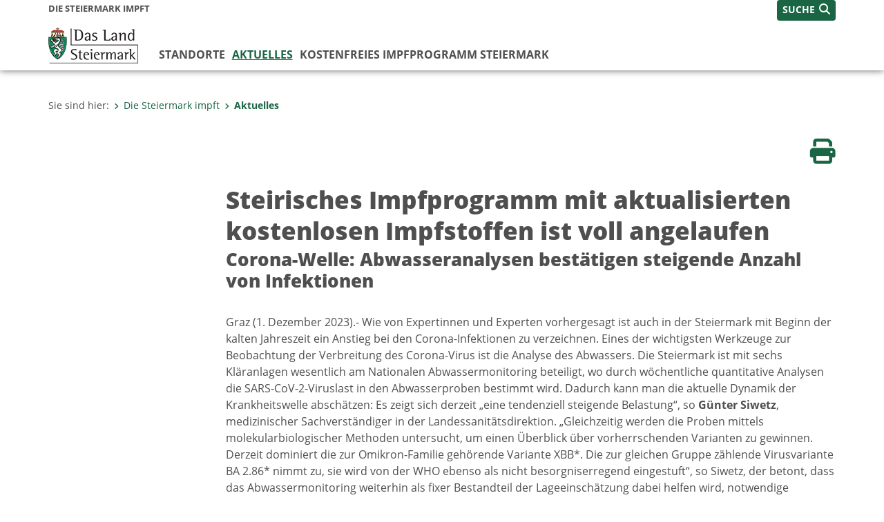

--- FILE ---
content_type: text/html;charset=UTF-8
request_url: https://www.impfen.steiermark.at/cms/beitrag/12934656/161885180/
body_size: 7144
content:
<!DOCTYPE html><html lang="de" class="spt">
<!-- icomedias Enterprise|CMS, content and information management by icomedias gmbh - http://icomedias.com/ -->
<head><meta http-equiv="Content-Type" content="text/html; charset=utf-8"><meta name="viewport" content="width=device-width, initial-scale=1"><title>Steirisches Impfprogramm mit aktualisierten kostenlosen Impfstoffen ist voll angelaufen - Steiermark impft - Land Steiermark</title><meta name="description" content="Corona-Welle: Abwasseranalysen bestätigen steigende Anzahl von Infektionen "><meta name="keywords" content="Corona Pandemiemanagement Impfen, Steiermark impft, Land Steiermark"><meta name="author" content="Steiermark impft - Land Steiermark, Martin Schemeth"><meta name="generator" content="ico-cms"><meta property="og:title" content="Steirisches Impfprogramm mit aktualisierten kostenlosen Impfstoffen ist voll angelaufen"><meta property="og:type" content="website"><meta property="og:url" content="https://www.impfen.steiermark.at/cms/beitrag/12934656/161885180/"><meta property="og:image" content="https://www.verwaltung.steiermark.at/common/g/fb-sharer-image.jpg"><meta property="og:description" content="Corona-Welle: Abwasseranalysen bestätigen steigende Anzahl von Infektionen "><meta property="og:site_name" content="Steiermark impft - Land Steiermark"><meta property="og:locale" content="de_DE"><link href="/common/2020/fonts/opensans/css/opensans.css?v=20251211" rel="stylesheet"><link href="/common/2024/fonts/fontawesome/css/allfacss.minified.css?v=20251211" rel="stylesheet"><link href="/common/2024/css/allcss.minified.css?v=20251211" rel="stylesheet"><link href="/common/2020/css/jquery-ui.min.css?v=20251211" rel="stylesheet"><link href="/common/css/jquery-ui.structure.css?v=20251211" rel="stylesheet"><link href="/common/css/jquery-ui.theme.css?v=20251211" rel="stylesheet"><link href="/common/css/jquery.multiselect.css?v=20251211" rel="stylesheet"><link href="/common/2024/css/core-land.min.css?v=20251211" rel="stylesheet"><link rel="canonical" href="https://www.news.steiermark.at/cms/beitrag/12934656/154271055/"><script>
    var _sitelang = 'DE';
    var _cmscontext = '161885180';
    var _cmsarticle = '12934656';
</script><script src="/common/2024/js/allscripts.minified.js?v=20251211"></script><script src="/common/2020/js/jquery-ui.min.js?v=20251211"></script><script src="/common/js/jsrender.js?v=20251211"></script><script src="/common/js/jquery.multiselect.js?v=20251211"></script><script src="/common/js/jquery.scrollTo.js?v=20251211"></script><script src="/common/2024/js/scripts.js?v=20251211"></script><script src="/common/js/scriptssharednewsportal.minified.js?v=20251211"></script><script type="text/javascript">(function() {
    var art_id = '12934656';

    var http = new XMLHttpRequest();
    var url = '/cms/article-counter.php/12934656';
    var params = 'art_id=' + art_id;
    http.open('POST', url, true);

    http.setRequestHeader('Content-type', 'application/x-www-form-urlencoded');
    http.send(params);
})();
</script><link href="/common/2024/img/favicon.ico" rel="shortcut icon"><link href="/common/2024/img/apple-icon-57x57.png" rel="apple-touch-icon" sizes="57x57"><link href="/common/2024/img/apple-icon-60x60.png" rel="apple-touch-icon" sizes="60x60"><link href="/common/2024/img/apple-icon-72x72.png" rel="apple-touch-icon" sizes="72x72"><link href="/common/2024/img/apple-icon-76x76.png" rel="apple-touch-icon" sizes="76x76"><link href="/common/2024/img/apple-icon-114x114.png" rel="apple-touch-icon" sizes="114x114"><link href="/common/2024/img/apple-icon-120x120.png" rel="apple-touch-icon" sizes="120x120"><link href="/common/2024/img/apple-icon-144x144.png" rel="apple-touch-icon" sizes="144x144"><link href="/common/2024/img/apple-icon-152x152.png" rel="apple-touch-icon" sizes="152x152"><link href="/common/2024/img/apple-icon-180x180.png" rel="apple-touch-icon" sizes="180x180"><link href="/common/2024/img/android-icon-192x192.png" rel="icon" type="image/png" sizes="192x192"><link href="/common/2024/img/favicon-32x32.png" rel="icon" type="image/png" sizes="32x32"><link href="/common/2024/img/favicon-96x96.png" rel="icon" type="image/png" sizes="96x96"><link href="/common/2024/img/favicon-16x16.png" rel="icon" type="image/png" sizes="16x16"><meta name="msapplication-TileColor" content="#ffffff"><meta name="msapplication-TileImage" content="/common/2024/img/ms-icon-144x144.png"><meta name="theme-color" content="#ffffff"></head><body class="page-beitrag server_161827319"><header class="land"><section id="accessible_statement" class="container-fluid d-print-none"><div class="row"><div class="col"><div class="heading">Navigation und Service</div><a accesskey="0" title="[Alt+0] Zum Inhalt" href="/cms/beitrag/12934656/161885180/#main-content" rel="nofollow">[Alt + 0] - Zum Inhalt</a><a accesskey="1" title="[Alt+1] Zur Startseite" href="/" target="_top" rel="nofollow">[Alt + 1] - Zur Startseite</a><a accesskey="2" title="[Alt+2] Zur Suche" href="/cms/beitrag/12934656/161885180/#top-search" rel="nofollow">[Alt + 2] - Zur Suche</a><a accesskey="3" title="[Alt+3] Zur Hautpnavigation" href="/cms/beitrag/12934656/161885180/#navbar-collapse-top" rel="nofollow">[Alt + 3] - Zur Hauptnavigation</a><a accesskey="4" title="[Alt+4] Zur Subnavigation" href="/cms/beitrag/12934656/161885180/#left-content" rel="nofollow">[Alt + 4] - Zur Subnavigation</a><a accesskey="5" title="[Alt+5] Kontakt" href="/cms/beitrag/12934656/161885180/#footer" rel="nofollow">[Alt + 5] - Kontakt</a></div></div></section><section class="container-fluid padding-md-device server-language-search-navbutton"><div class="container px-0"><div class="row g-0"><div class="col-6 server"><div class="servername">Die Steiermark impft</div></div><div class="col-6 language-search-navbutton d-print-none"><div class="navbutton-wrapper d-lg-none"><button data-trigger="navbarNav" class="navbar-toggler" type="button" title="Menü einblenden"><i class="fa-solid fa-bars"></i></button></div><div class="search-wrapper"><a data-bs-toggle="offcanvas" href="#offcanvasSearch" role="button" aria-controls="offcanvasSearch" title="Suche"><span class="wording">SUCHE</span><span class="fa-solid fa-search"></span></a></div></div></div></div></section><section class="container px-0 padding-md-device logo-main-menu"><div class="row g-0"><div class="col-4 col-lg-2 logo"><figure><a href="/" target="_top" title="Link zur Startseite"><img src="/cms/bilder/983522/80/0/0/64f8920e/Land_Steiermark_2024.png" alt="Link zur Startseite" title="Link zur Startseite" /></a></figure></div><div class="col-lg-10 main-menu d-print-none"><div class="row g-0"><div class="col-12"><nav id="navbarNav" class="navbar navbar-expand-lg nav-bg mobile-offcanvas" aria-label="Primary"><div class="container-fluid px-0"><div class="offcanvas-header"><h5 class="offcanvas-title d-inline"> </h5><span class="btn-close-menu float-end" title="Menü ausblenden"><i class="fa-solid fa-circle-xmark fa-2xl"></i></span></div><ul class="nav navbar-nav" id="menu-mainnav"><li class=""><a href="/cms/ziel/162879324/DE/" title="Standorte" target="_top">Standorte</a></li><li class="active"><a href="/cms/ziel/161885180/DE/" title="Aktuelles" target="_top">Aktuelles</a><div class="d-lg-none"></div></li><li class=""><a href="/cms/ziel/183328773/DE/" title="Kostenfreies Impfprogramm Steiermark" target="_top">Kostenfreies Impfprogramm Steiermark </a></li></ul></div></nav></div></div></div></div></section></header><main class="maincontent container-fluid px-0" id="main-content"><div class="container px-0 padding-md-device"><div class="row g-0"><div class="col-12" id="path"><ol class="breadcrumb d-print-none"><li>Sie sind hier:</li><li><a href="/" target="_top" title="Die Steiermark impft"><span class="fa-solid fa-angle-right icon-right arrow-styling" aria-hidden="true"></span>Die Steiermark impft</a></li><li class="active"><a href="/cms/ziel/161885180/DE/" target="_top" title="Aktuelles"><span class="fa-solid fa-angle-right icon-right arrow-styling" aria-hidden="true"></span>Aktuelles</a></li></ol></div><div class="col-lg-2 wide d-none d-lg-block d-print-none" id="left-content"></div><div class="col-lg-10 slim print-fullwidth right-offcanvas" id="middle-content"><article class="cms-beitrag"><div class="row g-0 clearfix d-print-none"><section class="col-6 button-vorlesen"><ul class="vorlesen-wrapper"><li><a href="#" title="Seite vorlesen" class="vorlesen-button"><span class="sr-only">Seite vorlesen</span><span class="fa-solid fa-volume fa-2xl" title="Seite vorlesen"></span><div class="wording">Vorlesen</div></a></li></ul><div id="readspeaker_button" class="rs_skip rsbtn rs_preserve rsbtn_customized"><a rel="nofollow" class="rsbtn_play" accesskey="L" title="Text vorlesen" href="//app-eu.readspeaker.com/cgi-bin/rsent?customerid=10245&amp;lang=de_de&amp;readclass=vorlesen&amp;url=https://www.impfen.steiermark.at/cms/beitrag/12934656/161885180/"><span class="rsbtn_left rsimg rspart"><span class="rsbtn_text"><span>Vorlesen</span></span></span><span class="rsbtn_right rsimg rsplay rspart"></span></a></div></section><section class="col-6 buttons-social"><ul class="social clearfix"><li><a href="javascript:window.print();" title="Seite drucken"><span class="sr-only">Seite drucken</span><span class="fa fa-print icons fa-2xl"></span><div class="wording">Drucken</div></a></li></ul><div class="modal fade" id="feedback-dialog" data-root="2024" tabindex="-1" role="dialog" aria-hidden="true" data-articleid="12934656" data-contextid="161885180"><div class="modal-dialog" role="document"><div class="modal-content"><div class="modal-header"><h5 class="modal-title" id="feedbackModalLabel">Feedback verschicken</h5><button type="button" class="btn-close fa-solid fa-circle-xmark fa-2xl" data-bs-dismiss="modal" aria-label="Close" title="Schließen"></button></div><div class="modal-body cms-dialog-placeholder"></div><div class="modal-footer"><button type="button" class="btn btn-primary submit" title="Verschicken">Verschicken</button></div></div></div></div></section></div><header class="vorlesen"><h1>Steirisches Impfprogramm mit aktualisierten kostenlosen Impfstoffen ist voll angelaufen</h1><h2>Corona-Welle: Abwasseranalysen bestätigen steigende Anzahl von Infektionen </h2></header><div class="txtblock-wrapper vorlesen clearfix"><a id="tb1" class="hide_txt_anchor"></a><div class="txtblock-content standard"><p>Graz (1. Dezember 2023).- Wie von Expertinnen und Experten vorhergesagt ist auch in der Steiermark mit Beginn der kalten Jahreszeit ein Anstieg bei den Corona-Infektionen zu verzeichnen. Eines der wichtigsten Werkzeuge zur Beobachtung der Verbreitung des Corona-Virus ist die Analyse des Abwassers. Die Steiermark ist mit sechs Kl&auml;ranlagen wesentlich am Nationalen Abwassermonitoring beteiligt, wo durch w&ouml;chentliche quantitative Analysen die SARS-CoV-2-Viruslast in den Abwasserproben bestimmt wird. Dadurch kann man die aktuelle Dynamik der Krankheitswelle absch&auml;tzen: Es zeigt sich derzeit &bdquo;eine tendenziell steigende Belastung&ldquo;, so <strong>G&uuml;nter Siwetz</strong>, medizinischer Sachverst&auml;ndiger in der Landessanit&auml;tsdirektion. &bdquo;Gleichzeitig werden die Proben mittels molekularbiologischer Methoden untersucht, um einen &Uuml;berblick &uuml;ber vorherrschenden Varianten zu gewinnen. Derzeit dominiert die zur Omikron-Familie geh&ouml;rende Variante XBB*. Die zur gleichen Gruppe z&auml;hlende Virusvariante BA 2.86* nimmt zu, sie wird von der WHO ebenso als nicht besorgniserregend eingestuft&ldquo;, so Siwetz, der betont, dass das Abwassermonitoring weiterhin als fixer Bestandteil der Lageeinsch&auml;tzung dabei helfen wird, notwendige Ma&szlig;nahmen zu ergreifen.</p>
<p>Gleichzeitig steht in der Steiermark mit Dezember die volle Palette der an die vorherrschende Virusvariante XBB angepassten Impfstoffe zur Verf&uuml;gung. &bdquo;Neben Comirnaty Omicron XBB.1.5 von BioNTech/Pfizer ist auch der Proteinimpfstoff Nuvaxovid XBB.1.5 von Novavax erh&auml;ltlich, f&uuml;r Sonderf&auml;lle kann dar&uuml;ber hinaus auch der Impfstoff Spikevax XBB.1.5 von Moderna bereitgestellt werden&ldquo;, so <strong>Gerald Lichtenegger</strong> von der Gesundheitsabteilung des Landes.</p>
<p>Aktuell ist die nach wie vor kostenlose Corona-Schutzimpfung bei rund 600 niedergelassenen &Auml;rztinnen und &Auml;rzten zu bekommen. Neu ist seit dem Herbst, dass die Corona-Schutzimpfung auch in den Impfstellen des &ouml;ffentlichen Gesundheitsdienstes wie den Sanit&auml;tsreferaten der Bezirkshauptmannschaften, der Impfstelle der Stadt Graz sowie der Reisemedizinischen Impf- und Beratungsstelle des Landes erh&auml;ltlich ist. Seit Beginn der Herbstimpfkampagne haben bereits rund 63.000 Personen das Angebot zur Auffrischungsimpfung gegen Corona in Anspruch genommen, sehr h&auml;ufig auch gemeinsam mit der aktuell ebenfalls angebotenen Influenza-Impfung.</p>
<p>Die Expertinnen und Experten des Nationalen Impfgremiums empfehlen die Covid-19-Impfung folgenden Personengruppen in absteigender Priorit&auml;t:</p>
<p>&rArr; Personen mit Indikation, die ein erh&ouml;htes Risiko f&uuml;r einen schweren Krankheitsverlauf haben, also</p>
<ul>
<li>Personen ab 60 Jahren,</li>
<li>Schwangeren,</li>
<li>Personen mit Trisomie 21,</li>
<li>Personen mit respiratorischen, kardialen, renalen, endokrinen, metabolischen, neurologischen, psychiatrischen oder chronisch-entz&uuml;ndlichen Grunderkrankungen, schweren (dekompensierten) Organerkrankungen,</li>
<li>onkologischen Patientinnen und Patienten</li>
<li>Personen mit Immundefekten, Immundefizienz oder immunsupprimierender Therapie, HIV-Infektion, Organ- oder Knochenmarkstransplantation, Autoimmunerkrankungen, &uuml;bergewichtigen Personen und</li>
<li>in Alten- und Pflegeheimen betreuten Personen sowie</li>
<li>Personen mit intellektuellen oder k&ouml;rperlichen Behinderungen in und au&szlig;erhalb von Betreuungseinrichtungen</li>
</ul>
<p>&rArr; Personal des Gesundheitswesens</p>
<p>&rArr; Alle Personen ab dem vollendeten 12. Lebensjahr</p>
<p>Informationen rund um die Corona-Impfung in der Steiermark finden sich auf&nbsp;<span style="color: #000000;"><img src="https://secure.steiermark.at/_g/pfeil-ext.gif" alt="" />&nbsp;<a title="Öffnet ein neues Fenster: Impfen" href="http://www.impfen.steiermark.at/"  target="_blank">www.impfen.steiermark.at</a>.</span></p>
<p><em>R&uuml;ckfragehinweis:</em><br />Bernd Pekari&nbsp;|&nbsp;Abteilung 8&nbsp;Gesundheit und Pflege&nbsp;| Tel. <a title="Handy Bernd Pekari" href="tel:+43 676 86665930" >+43 676 86665930</a> | <a title="Bernd Pekari" href="mailto:bernhard.pekari@stmk.gv.at" >bernhard.pekari@stmk.gv.at</a></p>
<p><span style="color: #000000;">Graz, am&nbsp;1.&nbsp;Dezember 2023</span></p></div></div><div class="txtblock-wrapper vorlesen clearfix small"><div class="txtblock-content"><em>Für Medienrückfragen steht Ihnen als Verfasser bzw. Bearbeiter dieser Information:<br><strong>Martin Schemeth </strong>unter Tel.: <a href="tel:+433168774204" title="Anrufen: +43 (316) 877-4204">+43 (316) 877-4204</a>, bzw. Mobil: <a href="tel:+4367686664204" title="Anrufen: +43 (676) 86664204">+43 (676) 86664204</a>  und Fax: +43 (316) 877-2294  oder E-Mail: <a href="mailto:martin.schemeth@stmk.gv.at">martin.schemeth@stmk.gv.at</a> 
            zur Verfügung.<br>A-8011 Graz - Hofgasse 16 - <a href="/cms/beitrag/12662708/74837495/" target="_blank" title="Öffnet ein neues Fenster: Link zum Datenschutz">Datenschutz</a></em></div></div></article></div></div></div></main><div class="offcanvas offcanvas-end" tabindex="-1" id="offcanvasContainer"><div class="offcanvas-header d-flex justify-content-end me-3"><span class="offcanvas-title"> </span><a href="#" class="fa-solid fa-circle-xmark fa-2xl" data-bs-dismiss="offcanvas" title="Schließen"></a></div><div class="offcanvas-body"><div class="container px-0 right-content"><div class="row g-0"></div></div></div></div><footer class="container-fluid px-0 d-print-none"><div id="footer" class="container-fluid"><div class="container px-0 padding-md-device"><div class="row g-0"><div class="col-lg-4 info">
    <strong><p>MEDIENINHABER:</p>
    <a href="http://gis2.stmk.gv.at/atlas2/Lageplan.asp?code=5734884&amp;typ=ort" title="Link öffnet ein neues Fenster: Adresse in Karte der GIS-Datenbank" class="underline" target="_blank">Amt der Steiermärkischen Landesregierung<br/>
    8010 Graz-Burg</a></strong>
    <p class="mt-3">Telefon: <a href="tel:+433168770" title="Anrufen: +43 (316) 877-0" class="underline">+43 (316) 877-0</a><br/>
    Fax: +43 (316) 877-2294</p>
</div>
<div class="col-lg-4 quicklinks">
    <p><strong>QUICKLINKS:</strong></p>
    <ul>
        <li><a href="/cms/ziel/74835125/DE" target="_blank" title="Link öffnet ein neues Fenster: Verwaltung & Serviceportal">Verwaltung & Serviceportal</a></li>
        <li><a href="/cms/ziel/74837418/DE" target="_blank" title="Link öffnet ein neues Fenster: Dienststellen & Organigramm">Dienststellen & Organigramm</a></li>
        <li><a href="/cms/ziel/106195/DE" target="_blank" title="Link öffnet ein neues Fenster: Bezirkshauptmannschaften">Bezirkshauptmannschaften</a></li>
        <li><a href="/cms/ziel/127437175/DE/" target="_blank" title="Link öffnet ein neues Fenster: Themen & Fachportale">Themen & Fachportale</a></li>
        <li><a href="/cms/ziel/63200/" target="_blank" title="Link öffnet ein neues Fenster: Politik">Politik</a></li>
        <li><a href="/cms/ziel/154271055/" target="_blank" title="Link öffnet ein neues Fenster: News Portal">News Portal</a></li>
    </ul>
</div>
<div class="col-lg-4 contact">
    <p><a href="/cms/ziel/74837661/DE" target="_blank" title="Link öffnet ein neues Fenster: Finden Sie Ihre Ansprechperson"><i class="fa-solid fa-user pe-2"></i>Finden Sie Ihre Ansprechperson <i class="fa-light fa-angle-right"></i></a></p>
    <p><a href="/cms/ziel/74837418/DE" target="_blank" title="Link öffnet ein neues Fenster: Nehmen Sie Kontakt mit uns auf"><i class="fa-solid fa-envelope pe-2"></i>Nehmen Sie Kontakt mit uns auf <i class="fa-light fa-angle-right"></i></a></p>
    <p><a href="/cms/ziel/176208740/DE/" target="_blank" title="Link öffnet ein neues Fenster: Übermitteln Sie Beschwerden & Hinweise"><i class="fa-solid fa-message pe-2"></i>Übermitteln Sie Beschwerden & Hinweise <i class="fa-light fa-angle-right"></i></a></p>
    <p><a href="/cms/ziel/145195449/DE/" target="_blank" title="Link öffnet ein neues Fenster: Bewerben Sie sich auf unserem Job-Portal"><i class="fa-solid fa-people-group pe-2"></i>Bewerben Sie sich auf unserem Job-Portal <i class="fa-light fa-angle-right"></i></a></p>
    <p><a href="https://www.verwaltung.steiermark.at/cms/nl/?subscribe=" target="_blank" title="Link öffnet ein neues Fenster: Abonnieren Sie unseren Newsletter"><i class="fa-solid fa-newspaper pe-2"></i>Abonnieren Sie unseren Newsletter <i class="fa-light fa-angle-right"></i></a></p>
</div></div></div></div><div id="footer-sub" class="container-fluid"><div class="container px-0 padding-md-device"><div class="row g-0"><div class="col-lg-8 imprint">
                    © 2026 Land Steiermark
                     | <a href="/cms/ziel/5198747/DE" target="_blank" title="Link öffnet ein neues Fenster: Impressum">Impressum</a> | <a href="/cms/ziel/162877096/DE" target="_blank" title="Link öffnet ein neues Fenster: Datenschutz">Datenschutz</a> | <a href="/cms/ziel/169375141/DE" target="_blank" title="Link öffnet ein neues Fenster: Barrierefreiheitserklärung">Barrierefreiheitserklärung</a> | <a href="/sitemap" title="Link zur Sitemap">Sitemap</a></div><div class="col-lg-4 socials"><a href="https://www.facebook.com/steiermark" target="_blank" title="Link öffnet ein neues Fenster: Facebook Land Steiermark"><span class="sr-only">Facebook</span><span class="fa-brands fa-facebook fa-xl"></span></a><a href="https://instagram.com/land_steiermark?ref=badge" target="_blank" title="Link öffnet ein neues Fenster: Instagram Land Steiermark"><span class="sr-only">Instagram</span><span class="fa-brands fa-instagram fa-xl"></span></a><a href="https://linkedin.com/company/land-steiermark" target="_blank" title="Link öffnet ein neues Fenster: LinkedIn Land Steiermark"><span class="sr-only">LinkedIn</span><span class="fa-brands fa-linkedin fa-xl"></span></a><a href="https://www.youtube.com/user/SteiermarkServer" target="_blank" title="Link öffnet ein neues Fenster: Youtube Land Steiermark"><span class="sr-only">Youtube</span><span class="fa-brands fa-youtube fa-xl last"></span></a></div></div></div></div></footer><!-- Matomo -->
<script>
  var _paq = window._paq = window._paq || [];
  /* tracker methods like "setCustomDimension" should be called before "trackPageView" */
  _paq.push(['trackPageView']);
  _paq.push(['enableLinkTracking']);
  (function() {
    var u="https://piwik.steiermark.at/";
    _paq.push(['setTrackerUrl', u+'matomo.php']);
    _paq.push(['setSiteId', '251']);
    var d=document, g=d.createElement('script'), s=d.getElementsByTagName('script')[0];
    g.async=true; g.src=u+'matomo.js'; s.parentNode.insertBefore(g,s);
  })();
</script>
<!-- End Matomo Code --><script src="https://webcachex-eu.datareporter.eu/loader/v2/cmp-load.js?url=3f3d49e6-5e23-4661-bba6-61216c441971.lpeuyk8boyab.b7E" defer></script><div id="blueimp-gallery" class="blueimp-gallery blueimp-gallery-controls"><div class="slides"></div><h3 class="title">Bildergalerie</h3><div class="bildtext-wrapper small d-none d-lg-block"><span class="bildtext"></span></div><div class="download-image-link"></div><a class="prev"><span class="fa-solid fa-angle-left" aria-hidden="true"></span></a><a class="next"><span class="fa-solid fa-angle-right" aria-hidden="true"></span></a><a class="close"><span class="fa fa-times" aria-hidden="true"></span></a><ol class="indicator"></ol></div><div class="offcanvas offcanvas-end" tabindex="-1" id="offcanvasSearch"><div class="offcanvas-header d-flex justify-content-end me-3"><span class="offcanvas-title"> </span><a href="#" class="fa-solid fa-circle-xmark fa-2xl" data-bs-dismiss="offcanvas" title="Schließen"></a></div><div class="offcanvas-body"><form action="/cms/list/5166747/DE/#result" method="get"><input type="hidden" name="c" value="101-"><input type="hidden" name="limit" value="J"><input type="hidden" name="hits" value="10"><input type="hidden" name="sort" value="4"><input type="hidden" name="typ" value="7,8,9,10,11,20,1001"><input type="hidden" name="topstyle" value="N"><label for="qu" class="mb-3"><strong>Wonach suchen Sie?</strong></label><input type="search" class="form-control" placeholder="Suchen nach ..." value="" id="qu" name="qu" aria-label="Suchbegriff global"><button class="mt-3" value="Suchen" title="Suchen"><strong>Suchen</strong><span class="fa-solid fa-search fa-lg ps-2"></span></button></form></div></div><span class="mobile-screen-darken"></span><!--monitoring (c) icomedias.com--></body></html>
